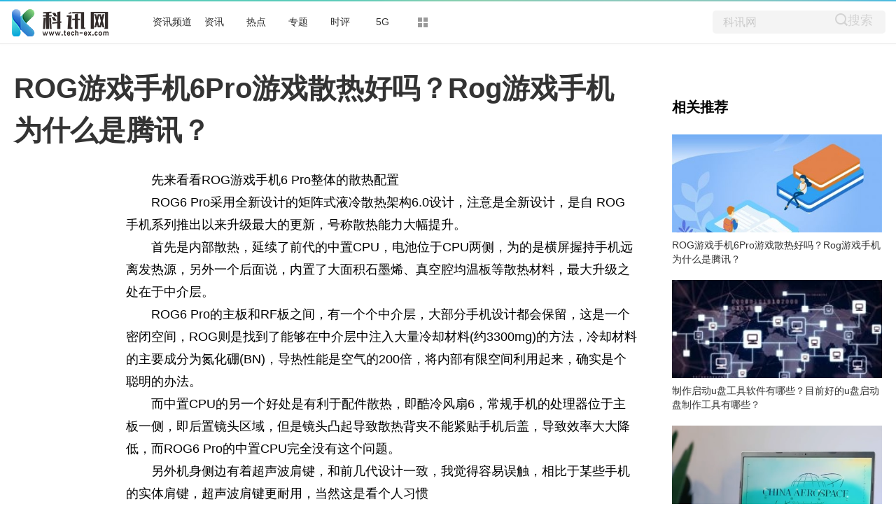

--- FILE ---
content_type: text/html
request_url: http://bc.tech-ex.com/qukuailian/2022/1008/100063086.html
body_size: 14698
content:
<!DOCTYPE html>
<html lang="zh-CN" dir="ltr">
<head>
<meta charset="utf-8">
<title>ROG游戏手机6Pro游戏散热好吗？Rog游戏手机为什么是腾讯？_科讯网</title>
<meta name="keywords" content="ROG游戏手机6Pro游戏散热好吗,冰川散热架构,集成散热设计,配置信息">
<meta name="description" content="先来看看ROG游戏手机6 Pro整体的散热配置ROG6 Pro采用全新设计的矩阵式液冷散热架构6.0设计，注意是全新设计，是自 ROG 手机系列推出以...">
<meta name="apub:time" content="2022-10-08 16:01:20">
<meta name="apub:from" content="default">
<meta http-equiv="X-UA-Compatible" content="IE=Edge" />
<link rel="stylesheet" href="http://www.tech-ex.com/static/show/css/static.css" />
<meta name="baidu-site-verification" content="jJeIJ5X7pP" />
<link rel="shortcut icon" href="http://www.tech-ex.com/favicon.ico" />
<link rel="stylesheet" href="http://www.tech-ex.com/static/show/css/txp_desktop.css" />
<link rel="stylesheet" href="http://www.tech-ex.com/static/show/css/show.css" />
<script language="javascript" src="http://www.tech-ex.com/static/show/js/uaredirect.js"></script>
<script language="javascript">uaredirect("http://m.tech-ex.com/zxpd/qukuailian/2022/1008/100063086.html");</script>
<base target="_blank">
</head>
<body>
<!--顶部-->
<div id="TopNav">
  <div data-reactroot="" class="qq_header" style="margin-bottom: 10px;">
    <div class="qq_navWrap" role="navigation" style="position: relative;"><a class="nav_logo" href="http://www.tech-ex.com/?b=0" data-bosszone="dh_logo" data-bossirs="dh_logo" target="_blank" rel="noopener noreferrer"><img height="" src="http://www.tech-ex.com/static/show/logo/logo.png" srcset="http://www.tech-ex.com/static/show/logo/logo2x.png 2x" alt="qq_logo"></a>
      <div class="qq_nav" style="margin-left: 70px;">
        <ul class="nav-list clearfix">
	  	  <li data-bosszone="dh_1" data-bossirs="dh_1"><a href="http://bc.tech-ex.com/" target="_blank">资讯频道</a></li>
	  	  <li data-bosszone="dh_2" data-bossirs="dh_2"><a href="http://www.tech-ex.com/zixun/" target="_blank">资讯</a></li>
	  	  <li data-bosszone="dh_3" data-bossirs="dh_3"><a href="http://www.tech-ex.com/redian/" target="_blank">热点</a></li>
	  	  <li data-bosszone="dh_4" data-bossirs="dh_4"><a href="http://www.tech-ex.com/zhuanti/" target="_blank">专题</a></li>
	  	  <li data-bosszone="dh_5" data-bossirs="dh_5"><a href="http://www.tech-ex.com/shiping/" target="_blank">时评</a></li>
	  	  <li data-bosszone="dh_6" data-bossirs="dh_6"><a href="http://www.tech-ex.com/5g/" target="_blank">5G</a></li>
	            <li class="nav-item nav-more"><a class="more-icon" href="javascript:;" target="_blank" rel="noopener noreferrer" data-bosszone="dh_more" data-bossirs="dh_more"><i class="box box-t"></i><i class="box box-b"></i></a>
            <ul class="sub-nav" data-bosszone="dh_more" data-bossirs="dh_more">
              <!-- react-text: 156 -->
              <li><a href="http://www.tech-ex.com/tongxin/" target="_blank">通信</a></li>
              <li><a href="http://bc.tech-ex.com/it/" target="_blank">IT</a></li>
              <li><a href="http://bc.tech-ex.com/jiadian/" target="_blank">家电</a></li>
			  <li><a href="http://bc.tech-ex.com/chuangye/" target="_blank">创业</a></li>
			  <li><a href="http://bc.tech-ex.com/qiche/" target="_blank">汽车</a></li>
            </ul>
          </li>
        </ul>
      </div>
      <div class="nav-search" data-bosszone="dh_ss" data-bossirs="dh_ss">
        <form name="flso" action="http://www.duosou.net/" method="get" target="_blank">
          <input type="text" class="so-txt" name="keyword" value="科讯网">
          <input type="hidden" name="hdq" value="sogou-wsse-b58ac8403eb9cf17-0003">
          <a class=""> <button class="so-submit iconfont icon-search" style="border: 0;background: #f4f4f4;">搜索</button> </a>
        </form>
      </div>
      <div id="ct-mini-weather" class="min-weather"></div>
      <div class="top-line"></div>
    </div>
  </div>
</div>
<!--顶部-->

<!--内容-->
<div class="qq_conent clearfix">
<div calss="suipian" style="width: 1240px;margin-bottom: 15px;"></div>
  <div class="LEFT">
    <h1>ROG游戏手机6Pro游戏散热好吗？Rog游戏手机为什么是腾讯？</h1>
    <div class="content clearfix">
      <div id="LeftTool" class="LeftTool" style="height: 684px;">
        <div data-reactroot="" class="left-stick-wp" style="top: 0px;">
          <div class="year through"><span>2022-10-08 16:01:20</span></div>
          <div data-bossirs="ly"><a class="author" href="javascript:;" target="_blank" data-bosszone="author_name">
            <div>朝闻天下</div>
            </a></div>
          <div class="share-title through" data-bossirs="share"><span>分享</span></div>

          <div class="share" data-bosszone="share">
			  <a onclick="shareTo('wechat')" title="分享到微信"><i class="iconfont icon-icon-"></i> </a>
			  <a onclick="shareTo('qq')" title="分享到QQ好友"><i class="iconfont icon-qq1"></i></a>
			  <a onclick="shareTo('qzone')" title="分享到QQ空间"><i class="iconfont icon-qqkongjian"></i></a>
			  <a onclick="shareTo('sina')" title="分享到新浪微博"><i class="iconfont icon-weibo1"></i></a>
		  </div>
<script>
function shareTo(stype){
    var ftit = '';
    var flink = '';
    var lk = '';
    //获取文章标题
    ftit = document.title;
    //获取网页中内容的第一张图片地址作为分享图
    flink = document.images[0].src;
    if(typeof flink == 'undefined'){
        flink='';
    }
    //当内容中没有图片时，设置分享图片为网站logo
    if(flink == ''){
        lk = 'http://'+window.location.host+'/static/images/logo.png';
    }
    //如果是上传的图片则进行绝对路径拼接
    if(flink.indexOf('/uploads/') != -1) {
        lk = 'http://'+window.location.host+flink;
    }
    //百度编辑器自带图片获取
    if(flink.indexOf('ueditor') != -1){
        lk = flink;
    }
    //qq空间接口的传参
    if(stype=='qzone'){
        window.open('https://sns.qzone.qq.com/cgi-bin/qzshare/cgi_qzshare_onekey?url='+document.location.href+'?sharesource=qzone&title='+ftit+'&pics='+lk+'&summary='+document.querySelector('meta[name="description"]').getAttribute('content'));
    }
    //新浪微博接口的传参
    if(stype=='sina'){
        window.open('http://service.weibo.com/share/share.php?url='+document.location.href+'?sharesource=weibo&title='+ftit+'&pic='+lk+'&appkey=2706825840');
    }
    //qq好友接口的传参
    if(stype == 'qq'){
        window.open('http://connect.qq.com/widget/shareqq/index.html?url='+document.location.href+'?sharesource=qzone&title='+ftit+'&pics='+lk+'&summary='+document.querySelector('meta[name="description"]').getAttribute('content')+'&desc=ROG游戏手机6Pro游戏散热好吗？Rog游戏手机为什么是腾讯？');
    }
    //生成二维码给微信扫描分享，php生成，也可以用jquery.qrcode.js插件实现二维码生成
    if(stype == 'wechat'){
        window.open('http://zixuephp.net/inc/qrcode_img.php?url=http://m.tech-ex.com/zxpd/qukuailian/2022/1008/100063086.html');
    }
}
</script>

        </div>
      </div>
      <!--内容-->
      <div class="content-article">
        <!--导语-->
		<div class="content">
        先来看看ROG游戏手机6 Pro整体的散热配置
<p>ROG6 Pro采用全新设计的矩阵式液冷散热架构6.0设计，注意是全新设计，是自 ROG 手机系列推出以来升级最大的更新，号称散热能力大幅提升。</p>
<p>首先是内部散热，延续了前代的中置CPU，电池位于CPU两侧，为的是横屏握持手机远离发热源，另外一个后面说，内置了大面积石墨烯、真空腔均温板等散热材料，最大升级之处在于中介层。</p>
<p>ROG6 Pro的主板和RF板之间，有一个个中介层，大部分手机设计都会保留，这是一个密闭空间，ROG则是找到了能够在中介层中注入大量冷却材料(约3300mg)的方法，冷却材料的主要成分为氮化硼(BN)，导热<span class="keyword">性</span>能是空气的200倍，将内部有限空间利用起来，确实是个聪明的办法。</p>
<p>而中置CPU的另一个好处是有利于配件散热，即酷冷风扇6，常规手机的处理器位于主板一侧，即后置镜头区域，但是镜头凸起导致散热背夹不能紧贴手机后盖，导致效率<span class="keyword">大大</span>降低，而ROG6 Pro的中置CPU完全没有这个问题。</p>
<p>另外机身侧边有着超声波肩键，和前几代设计一致，我觉得容易误触，相比于某些手机的实体肩键，超声波肩键更耐用，当然这是看个人<span class="keyword">习</span>惯</p>
<p align="center"><img align="" alt="" border="0" src="http://img.kepu365.cn/2022/1004/20221004112128189.jpg" width="500" /></p>
<p>rog和黑鲨应该都有这个机制，这或许就是当年送你价值300多的购机福利的代价吧，毕竟开局送心悦1不是随便说说的，价值在那摆着呢，那时候购机礼包可以卖300-500块钱，光心悦就能卖200</p>

        
		<p class="content_biaoqian">标签：
								<a href="http://u.tech-ex.com/tagrogyouxishouji6proyouxisanrehaoma/" target="_blank" ><span>ROG游戏手机6Pro游戏散热好吗</span></a>
										<a href="http://u.tech-ex.com/tagbingchuansanrejiagou/" target="_blank" ><span>冰川散热架构</span></a>
										<a href="http://u.tech-ex.com/tagjichengsanresheji/" target="_blank" ><span>集成散热设计</span></a>
										<a href="http://u.tech-ex.com/tagpeizhixinxi/" target="_blank" ><span>配置信息</span></a>
						</p>
		<style>
		.content_biaoqian ,.content_biaoqian a ,.content_biaoqian a span{color:#fff !important;font-size:14px;}
		</style>

		</div>
        <div id="Status"></div>
<script type="text/javascript">
//弹出隐藏层
function ShowDiv(show_div,bg_div){
document.getElementById(show_div).style.display='block';
};
//关闭弹出层
function CloseDiv(show_div,bg_div)
{
document.getElementById(show_div).style.display='none';
};
</script>
        <div class="dashang"><img src="http://www.tech-ex.com/static/show/images/ds.png" id="Button1" class="dashang" type="button" value="点击弹出层" onclick="ShowDiv('MyDiv','fade')"/></div>
        <!--弹出层时背景层DIV-->
        <div id="MyDiv" class="white_content">
          <div style="text-align: right; cursor: default; height: 40px;" id="move"> <span style="font-size: 16px;" onclick="CloseDiv('MyDiv','fade')">关闭</span> </div>
          <img src="http://www.tech-ex.com/static/show/images/sq.jpg"> </div>
      </div>
    </div>
    <div id="Comment"></div>
    <!--为你推荐-->
    <div id="Recomend">
      <div data-reactroot="" class="recommend">
        <div class="recommend-con">
          <div class="title">为你推荐</div>
          <ul>
			            <li id="wntj-xh" class="clearfix" data-ua-trace="">
              <div class="picture"><a href="http://bc.tech-ex.com/qukuailian/2022/1008/100063086.html" target="_blank"><img alt="" src="http://img.kepu365.cn/2022/1004/20221004112128189.jpg"></a></div>
              <div class="detail">
                <h3><a href="http://bc.tech-ex.com/qukuailian/2022/1008/100063086.html" target="_blank">ROG游戏手机6Pro游戏散热好吗？Rog游戏手机为什么是腾讯？</a></h3>
                <div class="binfo"><!--<a class="author" href="javascript:;" target="_blank">三湘都市报</a>--> &nbsp;<span>2022-10-08</span></div>
              </div>
            </li>
			            <li id="wntj-xh" class="clearfix" data-ua-trace="">
              <div class="picture"><a href="http://bc.tech-ex.com/qukuailian/2022/1008/100063080.html" target="_blank"><img alt="" src="http://img.kepu365.cn/2022/1008/20221008111732162.jpg"></a></div>
              <div class="detail">
                <h3><a href="http://bc.tech-ex.com/qukuailian/2022/1008/100063080.html" target="_blank">制作启动u盘工具软件有哪些？目前好的u盘启动盘制作工具有哪些？</a></h3>
                <div class="binfo"><!--<a class="author" href="javascript:;" target="_blank">三湘都市报</a>--> &nbsp;<span>2022-10-08</span></div>
              </div>
            </li>
			            <li id="wntj-xh" class="clearfix" data-ua-trace="">
              <div class="picture"><a href="http://bc.tech-ex.com/rexun/2022/1008/102022_63076.html" target="_blank"><img alt="" src="http://zl.yisouyifa.com/ueditor/php/upload/image/20221008/1665207695889075.png"></a></div>
              <div class="detail">
                <h3><a href="http://bc.tech-ex.com/rexun/2022/1008/102022_63076.html" target="_blank">与巴可论鉴：城事光影</a></h3>
                <div class="binfo"><!--<a class="author" href="javascript:;" target="_blank">三湘都市报</a>--> &nbsp;<span>2022-10-08</span></div>
              </div>
            </li>
			            <li id="wntj-xh" class="clearfix" data-ua-trace="">
              <div class="picture"><a href="http://bc.tech-ex.com/qukuailian/2022/1008/100063073.html" target="_blank"><img alt="" src="http://img.kepu365.cn/2022/1008/20221008030326574.png"></a></div>
              <div class="detail">
                <h3><a href="http://bc.tech-ex.com/qukuailian/2022/1008/100063073.html" target="_blank">小白装机助理安装好后怎么使用？用装机助理安装系统安全吗？</a></h3>
                <div class="binfo"><!--<a class="author" href="javascript:;" target="_blank">三湘都市报</a>--> &nbsp;<span>2022-10-08</span></div>
              </div>
            </li>
			          </ul>
        </div>
      </div>
    </div>
    <!--为你推荐-->
    <!--新闻速递-->
    <div id="Recomend">
      <div data-reactroot="" class="recommend">
        <div class="recommend-con">
          <div class="title">新闻速递</div>
          <ul>
			            <li id="wntj-xh" class="clearfix" data-ua-trace="">
              <a href="http://bc.tech-ex.com/qukuailian/2022/1008/100063086.html" target="_blank">ROG游戏手机6Pro游戏散热好吗？Rog游戏手机为什么是腾讯？</a>
            </li>
			            <li id="wntj-xh" class="clearfix" data-ua-trace="">
              <a href="http://u.tech-ex.com/qianyan/2022/1008/63085.html" target="_blank">dat文件如何打开？dat视频文件用什么软件在手机里能打开？</a>
            </li>
			            <li id="wntj-xh" class="clearfix" data-ua-trace="">
              <a href="http://u.tech-ex.com/qianyan/2022/1008/63084.html" target="_blank">如何将微信电脑图片dat格式文件转换为jpg格式？微信dat文件用什么软件打开？</a>
            </li>
			            <li id="wntj-xh" class="clearfix" data-ua-trace="">
              <a href="http://u.tech-ex.com/qianyan/2022/1008/63083.html" target="_blank">微信聊天记录dat可以删除吗？dat是什么文件能删吗？</a>
            </li>
			            <li id="wntj-xh" class="clearfix" data-ua-trace="">
              <a href="http://u.tech-ex.com/qianyan/2022/1008/63082.html" target="_blank">穿越火线进不去游戏什么原因？穿越火线国际服为什么进不去？</a>
            </li>
			            <li id="wntj-xh" class="clearfix" data-ua-trace="">
              <a href="http://u.tech-ex.com/qianyan/2022/1008/63081.html" target="_blank">DAT文件是什么文件？手机文件后缀dat可以删除吗？</a>
            </li>
			            <li id="wntj-xh" class="clearfix" data-ua-trace="">
              <a href="http://bc.tech-ex.com/qukuailian/2022/1008/100063080.html" target="_blank">制作启动u盘工具软件有哪些？目前好的u盘启动盘制作工具有哪些？</a>
            </li>
			            <li id="wntj-xh" class="clearfix" data-ua-trace="">
              <a href="http://u.tech-ex.com/qianyan/2022/1008/63079.html" target="_blank">电脑键盘打不了字按哪个键恢复？键盘没坏又不能输入怎么回事？</a>
            </li>
			            <li id="wntj-xh" class="clearfix" data-ua-trace="">
              <a href="http://post.tech-ex.com/bazuo/2022/1008/63078.html" target="_blank">为什么键盘会突然失灵打不了字？要如何解决？</a>
            </li>
			            <li id="wntj-xh" class="clearfix" data-ua-trace="">
              <a href="http://u.tech-ex.com/qianyan/2022/1008/63077.html" target="_blank">电脑键盘有的字母打不出来怎么办？键盘字母数字键打不出来怎么解锁？</a>
            </li>
			            <li id="wntj-xh" class="clearfix" data-ua-trace="">
              <a href="http://bc.tech-ex.com/rexun/2022/1008/102022_63076.html" target="_blank">与巴可论鉴：城事光影</a>
            </li>
			            <li id="wntj-xh" class="clearfix" data-ua-trace="">
              <a href="http://u.tech-ex.com/qianyan/2022/1008/63075.html" target="_blank">键盘上面的数字键打不出来怎么解锁？电脑键盘数字键失灵怎么办？</a>
            </li>
			            <li id="wntj-xh" class="clearfix" data-ua-trace="">
              <a href="http://u.tech-ex.com/qianyan/2022/1008/63074.html" target="_blank">手机安全卫士哪个好？台式电脑用什么安全卫士好？</a>
            </li>
			            <li id="wntj-xh" class="clearfix" data-ua-trace="">
              <a href="http://bc.tech-ex.com/qukuailian/2022/1008/100063073.html" target="_blank">小白装机助理安装好后怎么使用？用装机助理安装系统安全吗？</a>
            </li>
			            <li id="wntj-xh" class="clearfix" data-ua-trace="">
              <a href="http://u.tech-ex.com/qianyan/2022/1008/63072.html" target="_blank">装机助理装的是正版吗？电脑初始化后会怎么样？</a>
            </li>
			            <li id="wntj-xh" class="clearfix" data-ua-trace="">
              <a href="http://u.tech-ex.com/qianyan/2022/1008/63071.html" target="_blank">方正电脑进不了系统怎么办？方正电脑如何进入安全模式？</a>
            </li>
			            <li id="wntj-xh" class="clearfix" data-ua-trace="">
              <a href="http://www.tech-ex.com/shiping/2022/1008/63070.html" target="_blank">RTX4080跑分28929分比3090Ti快16%</a>
            </li>
			            <li id="wntj-xh" class="clearfix" data-ua-trace="">
              <a href="http://www.tech-ex.com/redian/2022/1008/63068.html" target="_blank">每日观察!“长十一”火箭首次采用近岸发射 “快响利箭”到底有多快？</a>
            </li>
			            <li id="wntj-xh" class="clearfix" data-ua-trace="">
              <a href="http://www.tech-ex.com/zixun/2022/1008/63067.html" target="_blank">研究发现：土卫二水体中含有丰富的溶解态磷</a>
            </li>
			            <li id="wntj-xh" class="clearfix" data-ua-trace="">
              <a href="http://www.tech-ex.com/redian/2022/1008/63069.html" target="_blank">天天快播：寒露节气我国冬季版图反超秋季 这些地方昼夜温差可超15℃</a>
            </li>
			            <li id="wntj-xh" class="clearfix" data-ua-trace="">
              <a href="http://www.tech-ex.com/shiping/2022/1008/63066.html" target="_blank">泰格豪雅推出保时捷RS2.7限量版腕表 售价5.47万元起</a>
            </li>
			            <li id="wntj-xh" class="clearfix" data-ua-trace="">
              <a href="http://www.tech-ex.com/shiping/2022/1008/63065.html" target="_blank">降噪深度翻倍 耳压控制得不错——AirPodsPro2评测</a>
            </li>
			            <li id="wntj-xh" class="clearfix" data-ua-trace="">
              <a href="http://bc.tech-ex.com/qukuailian/2022/1008/100063064.html" target="_blank">iPhone14Plus上市后就破发，网友：年度最不保值手机</a>
            </li>
			            <li id="wntj-xh" class="clearfix" data-ua-trace="">
              <a href="http://www.tech-ex.com/zixun/2022/1008/63063.html" target="_blank">《装机模拟器2》上架Epic商城，打造你梦想中的究极PC</a>
            </li>
			            <li id="wntj-xh" class="clearfix" data-ua-trace="">
              <a href="http://bc.tech-ex.com/qukuailian/2022/1008/100063062.html" target="_blank">谷歌嘲讽苹果和iPhone14：苹果是手机创新的追随者</a>
            </li>
			            <li id="wntj-xh" class="clearfix" data-ua-trace="">
              <a href="http://www.tech-ex.com/redian/2022/1008/63061.html" target="_blank">讯息：适应大装置建设需求 探索矩阵式管理模式</a>
            </li>
			            <li id="wntj-xh" class="clearfix" data-ua-trace="">
              <a href="http://www.tech-ex.com/redian/2022/1007/63060.html" target="_blank">当前消息！我国成功发射微厘空间北斗低轨导航增强系统S5/S6试验卫星</a>
            </li>
			            <li id="wntj-xh" class="clearfix" data-ua-trace="">
              <a href="http://www.tech-ex.com/redian/2022/1007/63058.html" target="_blank">速递！“双非”高校首篇Science！80后教授一作：做别人不敢做的事</a>
            </li>
			            <li id="wntj-xh" class="clearfix" data-ua-trace="">
              <a href="http://www.tech-ex.com/redian/2022/1007/63059.html" target="_blank">世界简讯:药理学家丁光生在沪逝世 享年101岁</a>
            </li>
			            <li id="wntj-xh" class="clearfix" data-ua-trace="">
              <a href="http://www.tech-ex.com/redian/2022/1007/63056.html" target="_blank">【世界播资讯】月亮开启“访友”之旅 星月生辉妆点秋日夜空</a>
            </li>
			            <li id="wntj-xh" class="clearfix" data-ua-trace="">
              <a href="http://www.tech-ex.com/redian/2022/1007/63057.html" target="_blank">【天天新要闻】假期后冷空气发力北方大风降温雨雪来袭 京津冀局地或现极端大风</a>
            </li>
			            <li id="wntj-xh" class="clearfix" data-ua-trace="">
              <a href="http://www.tech-ex.com/redian/2022/1007/63054.html" target="_blank">当前滚动:俄宇航员20年来首乘美飞船 已抵达国际空间站</a>
            </li>
			            <li id="wntj-xh" class="clearfix" data-ua-trace="">
              <a href="http://www.tech-ex.com/redian/2022/1007/63053.html" target="_blank">世界新资讯：就在明晚！超亮木星与一轮凸月奏响“星月交响曲”</a>
            </li>
			            <li id="wntj-xh" class="clearfix" data-ua-trace="">
              <a href="http://www.tech-ex.com/redian/2022/1007/63055.html" target="_blank">世界快播：【喜迎二十大】甘肃：激活科技创新的一池春水</a>
            </li>
			            <li id="wntj-xh" class="clearfix" data-ua-trace="">
              <a href="http://www.tech-ex.com/redian/2022/1007/63052.html" target="_blank">环球关注：新一股冷空气节后再登场 中东部多地气温将再创新低</a>
            </li>
			            <li id="wntj-xh" class="clearfix" data-ua-trace="">
              <a href="http://www.tech-ex.com/redian/2022/1006/63051.html" target="_blank">环球快播：八旬院士施蕴渝：躬耕科研六十余载 教学相长半世纪</a>
            </li>
			            <li id="wntj-xh" class="clearfix" data-ua-trace="">
              <a href="http://www.tech-ex.com/redian/2022/1006/63050.html" target="_blank">全球快讯:“水稻之子”袁定阳接续“袁梦”：攥紧中国种子 端稳中国饭碗</a>
            </li>
			            <li id="wntj-xh" class="clearfix" data-ua-trace="">
              <a href="http://www.tech-ex.com/redian/2022/1006/63049.html" target="_blank">今日热文：“中国学生”谈诺贝尔奖得主沙普利斯：他很牛，却很谦虚</a>
            </li>
			            <li id="wntj-xh" class="clearfix" data-ua-trace="">
              <a href="http://www.tech-ex.com/redian/2022/1006/63048.html" target="_blank">【世界独家】江西武宁发现恐龙蛋化石 距今约7000万年</a>
            </li>
			            <li id="wntj-xh" class="clearfix" data-ua-trace="">
              <a href="http://www.tech-ex.com/redian/2022/1006/63047.html" target="_blank">全球微资讯！SpaceX“龙”飞船将美日俄宇航员送往国际空间站</a>
            </li>
			            <li id="wntj-xh" class="clearfix" data-ua-trace="">
              <a href="http://www.tech-ex.com/redian/2022/1006/63046.html" target="_blank">每日热议!81岁再获诺奖，他还有更多惊喜留给大家</a>
            </li>
			            <li id="wntj-xh" class="clearfix" data-ua-trace="">
              <a href="http://www.tech-ex.com/redian/2022/1006/63045.html" target="_blank">世界新消息丨寒潮影响收尾 国庆假期后两天全国气温持续偏低</a>
            </li>
			            <li id="wntj-xh" class="clearfix" data-ua-trace="">
              <a href="http://www.tech-ex.com/redian/2022/1006/63044.html" target="_blank">前沿热点：潘建伟等实现百公里自由空间高精度时间频率传递</a>
            </li>
			            <li id="wntj-xh" class="clearfix" data-ua-trace="">
              <a href="http://www.tech-ex.com/redian/2022/1005/63043.html" target="_blank">今日最新！刚刚，2022年诺贝尔化学奖揭晓！</a>
            </li>
			            <li id="wntj-xh" class="clearfix" data-ua-trace="">
              <a href="http://www.tech-ex.com/redian/2022/1005/63042.html" target="_blank">当前头条：营造有利于青年科技人才脱颖而出的环境</a>
            </li>
			            <li id="wntj-xh" class="clearfix" data-ua-trace="">
              <a href="http://www.tech-ex.com/redian/2022/1005/63041.html" target="_blank">全球通讯！北大沈佳恒研究员在二叠纪末生物大灭绝研究中取得重要进展</a>
            </li>
			            <li id="wntj-xh" class="clearfix" data-ua-trace="">
              <a href="http://www.tech-ex.com/redian/2022/1005/63040.html" target="_blank">精选！首个欧洲量子计算机网络将于2023年投入使用</a>
            </li>
			            <li id="wntj-xh" class="clearfix" data-ua-trace="">
              <a href="http://www.tech-ex.com/redian/2022/1005/63039.html" target="_blank">【环球新视野】2023考研今天开始正式报名</a>
            </li>
			            <li id="wntj-xh" class="clearfix" data-ua-trace="">
              <a href="http://www.tech-ex.com/redian/2022/1004/63038.html" target="_blank">【报资讯】2022年诺贝尔物理学奖背后也有中国科学家的贡献</a>
            </li>
			            <li id="wntj-xh" class="clearfix" data-ua-trace="">
              <a href="http://www.tech-ex.com/redian/2022/1004/63037.html" target="_blank">世界即时看！我国第四批预备航天员选拔工作启动 什么样的人才能成为航天员？</a>
            </li>
			          </ul>
        </div>
      </div>
    </div>
    <!--新闻速递-->
  </div>
  <!--右侧-->
  <div id="RIGHT" class="RIGHT"><div class="adver_3"><script type="text/javascript" src="http://user.042.cn/adver/adver.js"></script><script type="text/javascript">getAdvert('.adver_3',1,'300px','300px');</script></div>    <div data-reactroot="" class="right-bar">
      <div>
        <div class="cms-bar" data-bosszone="xgtj_list" style="display: block;">
          <div class="bar-tit clearfix">
            <h2 class="fl">相关推荐</h2>
          </div>
          <div class="bar-con">
			            <div id="xgtj" class="item" data-ua-trace="">
              <div class="pic"><a href="http://bc.tech-ex.com/qukuailian/2022/1008/100063086.html" target="_blank"><img width="100%" src="http://img.kepu365.cn/2022/1004/20221004112128189.jpg" alt=""></a></div>
              <div class="txt"><a href="http://bc.tech-ex.com/qukuailian/2022/1008/100063086.html" target="_blank">ROG游戏手机6Pro游戏散热好吗？Rog游戏手机为什么是腾讯？</a></div>
            </div>
			            <div id="xgtj" class="item" data-ua-trace="">
              <div class="pic"><a href="http://bc.tech-ex.com/qukuailian/2022/1008/100063080.html" target="_blank"><img width="100%" src="http://img.kepu365.cn/2022/1008/20221008111732162.jpg" alt=""></a></div>
              <div class="txt"><a href="http://bc.tech-ex.com/qukuailian/2022/1008/100063080.html" target="_blank">制作启动u盘工具软件有哪些？目前好的u盘启动盘制作工具有哪些？</a></div>
            </div>
			            <div id="xgtj" class="item" data-ua-trace="">
              <div class="pic"><a href="http://bc.tech-ex.com/qukuailian/2022/1008/100063073.html" target="_blank"><img width="100%" src="http://img.kepu365.cn/2022/1008/20221008030326574.png" alt=""></a></div>
              <div class="txt"><a href="http://bc.tech-ex.com/qukuailian/2022/1008/100063073.html" target="_blank">小白装机助理安装好后怎么使用？用装机助理安装系统安全吗？</a></div>
            </div>
			            <div id="xgtj" class="item" data-ua-trace="">
              <div class="pic"><a href="http://bc.tech-ex.com/qukuailian/2022/1008/100063064.html" target="_blank"><img width="100%" src="http://img.kepu365.cn/2022/1008/20221008085149260.jpg" alt=""></a></div>
              <div class="txt"><a href="http://bc.tech-ex.com/qukuailian/2022/1008/100063064.html" target="_blank">iPhone14Plus上市后就破发，网友：年度最不保值手机</a></div>
            </div>
			          </div>
        </div>

        <!--广告-->
        <div class="group-pic-bar" data-bosszone="omn_sjjd">
          <div class="bar-tit clearfix">
            <h2 class="fl">精彩组图</h2>
          </div>
          <div class="bar-con">
            <ul class="clearfix">
			              <li class="item" data-ua-trace="">
                <div class="pic"><a href="http://bc.tech-ex.com/qiche/2022/0909/100061564.html" target="_blank"><img src="http://img.yktchina.com/2022/0909/20220909095637701.png" alt=""></a></div>
                <div class="txt"><a href="http://bc.tech-ex.com/qiche/2022/0909/100061564.html" target="_blank">电动化时代的燃油钉子户？布加迪未来10年内不会推出纯电新车</a></div>
              </li>
                          <li class="item" data-ua-trace="">
                <div class="pic"><a href="http://bc.tech-ex.com/qiche/2022/0905/100061163.html" target="_blank"><img src="http://img.yktchina.com/2022/0905/20220905023231346.jpg" alt=""></a></div>
                <div class="txt"><a href="http://bc.tech-ex.com/qiche/2022/0905/100061163.html" target="_blank">国内油价新一轮调整将在9月6日开启 将重回8元时代</a></div>
              </li>
                          <li class="item" data-ua-trace="">
                <div class="pic"><a href="http://bc.tech-ex.com/qiche/2022/0905/100061160.html" target="_blank"><img src="http://img.yktchina.com/2022/0905/20220905014930108.jpg" alt=""></a></div>
                <div class="txt"><a href="http://bc.tech-ex.com/qiche/2022/0905/100061160.html" target="_blank">基于e-TNGA平台打造丰田全新纯电轿车内饰谍照曝光</a></div>
              </li>
                          <li class="item" data-ua-trace="">
                <div class="pic"><a href="http://bc.tech-ex.com/qiche/2022/0902/100060938.html" target="_blank"><img src="http://img.yktchina.com/2022/0902/20220902102541274.png" alt=""></a></div>
                <div class="txt"><a href="http://bc.tech-ex.com/qiche/2022/0902/100060938.html" target="_blank">蔚小理公布2022年8月交付数据：蔚来、小鹏、理想L9交付</a></div>
              </li>
                        </ul>
          </div>
        </div>
        <!--广告-->

		<div class="cms-bar" data-bosszone="xgtj_list" style="display: block;">
          <div class="bar-tit clearfix">
            <h2 class="fl">精彩放送</h2>
          </div>
          <div class="bar-con">
			            <div id="xgtj" class="item" data-ua-trace="">
              <div class="txt"><a href="http://www.tech-ex.com/redian/2022/1004/63036.html" target="_blank">【世界新视野】一“研”为定！2023考研明天开始报名 这份攻略请查收</a></div>
            </div>
			            <div id="xgtj" class="item" data-ua-trace="">
              <div class="txt"><a href="http://www.tech-ex.com/redian/2022/1004/63035.html" target="_blank">环球热头条丨伊朗成功发射太空拖船“萨曼轨道传输器”</a></div>
            </div>
			            <div id="xgtj" class="item" data-ua-trace="">
              <div class="txt"><a href="http://bc.tech-ex.com/rexun/2022/1004/102022_63034.html" target="_blank">创意软件A股龙头万兴科技国庆招聘不打烊 上线吸睛高铁广告火热引才入湘</a></div>
            </div>
			            <div id="xgtj" class="item" data-ua-trace="">
              <div class="txt"><a href="http://bc.tech-ex.com/rexun/2022/1004/102022_63033.html" target="_blank">深圳北国庆周预计发送135万人次 引才入湘广告热度蹿升</a></div>
            </div>
			            <div id="xgtj" class="item" data-ua-trace="">
              <div class="txt"><a href="http://www.tech-ex.com/redian/2022/1004/63032.html" target="_blank">天天快资讯丨我国深水航道总体规模已居世界首位</a></div>
            </div>
			            <div id="xgtj" class="item" data-ua-trace="">
              <div class="txt"><a href="http://www.tech-ex.com/redian/2022/1004/63030.html" target="_blank">天天快资讯：中央气象台继续发布寒潮蓝色预警 未来三天川渝陕鄂豫局地有大到暴雨</a></div>
            </div>
			            <div id="xgtj" class="item" data-ua-trace="">
              <div class="txt"><a href="http://www.tech-ex.com/redian/2022/1004/63031.html" target="_blank">每日快报!国内首个矿用导航技术实验室正式建成</a></div>
            </div>
			            <div id="xgtj" class="item" data-ua-trace="">
              <div class="txt"><a href="http://bc.tech-ex.com/qukuailian/2022/1004/100063029.html" target="_blank">一加10T是直屏吗？一加10T屏幕怎么样是曲面屏吗？</a></div>
            </div>
			            <div id="xgtj" class="item" data-ua-trace="">
              <div class="txt"><a href="http://bc.tech-ex.com/qukuailian/2022/1004/100063028.html" target="_blank">小米12Pro天玑版玩游戏怎么样？小米12pro是曲面屏吗？</a></div>
            </div>
			            <div id="xgtj" class="item" data-ua-trace="">
              <div class="txt"><a href="http://bc.tech-ex.com/qukuailian/2022/1004/100063027.html" target="_blank">努比亚Z40SPro搭载什么处理器？努比亚z40spro屏幕怎么样？</a></div>
            </div>
			            <div id="xgtj" class="item" data-ua-trace="">
              <div class="txt"><a href="http://u.tech-ex.com/qianyan/2022/1004/63026.html" target="_blank">小米12sPro怎么插耳机？小米12spro的屏幕是2k吗？</a></div>
            </div>
			            <div id="xgtj" class="item" data-ua-trace="">
              <div class="txt"><a href="http://u.tech-ex.com/qianyan/2022/1004/63025.html" target="_blank">红魔7SPro手机日常使用体验好吗？红魔7spro的处理器是什么？</a></div>
            </div>
			            <div id="xgtj" class="item" data-ua-trace="">
              <div class="txt"><a href="http://u.tech-ex.com/qianyan/2022/1004/63024.html" target="_blank">vivoY77真机外观好看吗？vivoy77有红外遥控功能吗？</a></div>
            </div>
			            <div id="xgtj" class="item" data-ua-trace="">
              <div class="txt"><a href="http://u.tech-ex.com/qianyan/2022/1004/63023.html" target="_blank">红魔7SPro游戏散热怎么样?红魔7spro是屏幕指纹吗？</a></div>
            </div>
			            <div id="xgtj" class="item" data-ua-trace="">
              <div class="txt"><a href="http://u.tech-ex.com/qianyan/2022/1004/63022.html" target="_blank">印度最大电信运营商将推出超便宜笔记本电脑 仅售1300元</a></div>
            </div>
			            <div id="xgtj" class="item" data-ua-trace="">
              <div class="txt"><a href="http://u.tech-ex.com/qianyan/2022/1004/63021.html" target="_blank">OPPOWatch3系列智能手表将上线理想车控功能 实时查看续航里程</a></div>
            </div>
			            <div id="xgtj" class="item" data-ua-trace="">
              <div class="txt"><a href="http://www.tech-ex.com/redian/2022/1004/63019.html" target="_blank">【报资讯】3D打印：为患者量身定制“骨胳”</a></div>
            </div>
			            <div id="xgtj" class="item" data-ua-trace="">
              <div class="txt"><a href="http://www.tech-ex.com/redian/2022/1004/63020.html" target="_blank">头条焦点：国家邀你去太空出差！你想成为“摘星星的人”吗？</a></div>
            </div>
			            <div id="xgtj" class="item" data-ua-trace="">
              <div class="txt"><a href="http://www.tech-ex.com/redian/2022/1004/63018.html" target="_blank">焦点信息:南方将现剧烈冷热转换 局地降温将超20℃</a></div>
            </div>
			            <div id="xgtj" class="item" data-ua-trace="">
              <div class="txt"><a href="http://www.tech-ex.com/redian/2022/1003/63017.html" target="_blank">天天百事通！首个诺奖就爆冷！新科得主帕博：可爱到犯规，偏执到疯狂</a></div>
            </div>
			            <div id="xgtj" class="item" data-ua-trace="">
              <div class="txt"><a href="http://www.tech-ex.com/redian/2022/1003/63016.html" target="_blank">天天快资讯：刚刚，2022年诺贝尔生理学或医学奖揭晓！</a></div>
            </div>
			            <div id="xgtj" class="item" data-ua-trace="">
              <div class="txt"><a href="http://www.tech-ex.com/redian/2022/1003/63015.html" target="_blank">看热讯：第五届中国先进技术转化应用大赛启动 涉空天海洋装备等领域</a></div>
            </div>
			            <div id="xgtj" class="item" data-ua-trace="">
              <div class="txt"><a href="http://u.tech-ex.com/qianyan/2022/1003/63014.html" target="_blank">真我BudsAir3Neo续航怎么样？真我budsair3neo有降噪吗？</a></div>
            </div>
			            <div id="xgtj" class="item" data-ua-trace="">
              <div class="txt"><a href="http://u.tech-ex.com/qianyan/2022/1003/63013.html" target="_blank">三星GalaxyZFold4有什么配色 三星galaxyzfold4是双卡双待吗</a></div>
            </div>
			            <div id="xgtj" class="item" data-ua-trace="">
              <div class="txt"><a href="http://u.tech-ex.com/qianyan/2022/1003/63012.html" target="_blank">红米K50Ultra性能怎么样?红米k50ultra多少倍变焦？</a></div>
            </div>
			            <div id="xgtj" class="item" data-ua-trace="">
              <div class="txt"><a href="http://u.tech-ex.com/qianyan/2022/1003/63011.html" target="_blank">真我GT2大师探索版电池耐用吗 真我gt2大师探索版发热严重吗</a></div>
            </div>
			            <div id="xgtj" class="item" data-ua-trace="">
              <div class="txt"><a href="http://u.tech-ex.com/qianyan/2022/1003/63010.html" target="_blank">真我笔记本Air日常体验怎么样?真我笔记本增强版打游戏怎么样?</a></div>
            </div>
			            <div id="xgtj" class="item" data-ua-trace="">
              <div class="txt"><a href="http://u.tech-ex.com/qianyan/2022/1003/63009.html" target="_blank">小米12spro为什么安装不了软件?小米12sPro触控采样率多少?</a></div>
            </div>
			            <div id="xgtj" class="item" data-ua-trace="">
              <div class="txt"><a href="http://u.tech-ex.com/qianyan/2022/1003/63008.html" target="_blank">RedmiK50系列史上最强标准版限时特惠 限时闪降100元</a></div>
            </div>
			            <div id="xgtj" class="item" data-ua-trace="">
              <div class="txt"><a href="http://u.tech-ex.com/qianyan/2022/1003/63007.html" target="_blank">国产操作系统openEuler发布新版本更新 鸿蒙欧拉实现互联互通</a></div>
            </div>
			            <div id="xgtj" class="item" data-ua-trace="">
              <div class="txt"><a href="http://www.tech-ex.com/redian/2022/1003/63005.html" target="_blank">每日视讯：高温寒潮预警齐发！南方热如盛夏北方剧烈降温 这些地方雨不断</a></div>
            </div>
			            <div id="xgtj" class="item" data-ua-trace="">
              <div class="txt"><a href="http://www.tech-ex.com/redian/2022/1003/63004.html" target="_blank">焦点报道:2022年诺贝尔奖今起陆续公布 “开奖周”日程一览</a></div>
            </div>
			            <div id="xgtj" class="item" data-ua-trace="">
              <div class="txt"><a href="http://www.tech-ex.com/redian/2022/1003/63006.html" target="_blank">每日播报!香港航天专家：选拔载荷专家是香港发展航天科技的契机</a></div>
            </div>
			            <div id="xgtj" class="item" data-ua-trace="">
              <div class="txt"><a href="http://www.tech-ex.com/redian/2022/1002/63003.html" target="_blank">全球快消息！我国第四批预备航天员选拔工作已于近期启动</a></div>
            </div>
			            <div id="xgtj" class="item" data-ua-trace="">
              <div class="txt"><a href="http://www.tech-ex.com/redian/2022/1002/63002.html" target="_blank">天天热点评！那些与疾病抗争的故事，2022年诺贝尔生理学或医学奖揭晓倒计时</a></div>
            </div>
			            <div id="xgtj" class="item" data-ua-trace="">
              <div class="txt"><a href="http://www.tech-ex.com/redian/2022/1002/63000.html" target="_blank">【世界新要闻】2022年诺贝尔奖将从10月3日起陆续揭晓</a></div>
            </div>
			            <div id="xgtj" class="item" data-ua-trace="">
              <div class="txt"><a href="http://www.tech-ex.com/redian/2022/1002/63001.html" target="_blank">世界实时：史上最早寒潮预警！国庆中东部迎大降温 揭秘你不知道的寒潮真相</a></div>
            </div>
			            <div id="xgtj" class="item" data-ua-trace="">
              <div class="txt"><a href="http://www.tech-ex.com/redian/2022/1002/62997.html" target="_blank">当前消息！四川陕西等地有较强降水 江南江汉等地将有高温天气</a></div>
            </div>
			            <div id="xgtj" class="item" data-ua-trace="">
              <div class="txt"><a href="http://www.tech-ex.com/redian/2022/1002/62998.html" target="_blank">天天看点：破译古人类的“多彩生活”</a></div>
            </div>
			            <div id="xgtj" class="item" data-ua-trace="">
              <div class="txt"><a href="http://www.tech-ex.com/redian/2022/1002/62999.html" target="_blank">热讯：“羲和号”：步入“探日”时代</a></div>
            </div>
			            <div id="xgtj" class="item" data-ua-trace="">
              <div class="txt"><a href="http://www.tech-ex.com/redian/2022/1002/62996.html" target="_blank">世界通讯！哈工大研制模拟测试系统助力问天实验舱成功转位</a></div>
            </div>
			            <div id="xgtj" class="item" data-ua-trace="">
              <div class="txt"><a href="http://www.tech-ex.com/redian/2022/1001/62995.html" target="_blank">世界焦点！“探索二号”科考船正在执行装备海试任务</a></div>
            </div>
			            <div id="xgtj" class="item" data-ua-trace="">
              <div class="txt"><a href="http://www.tech-ex.com/redian/2022/1001/62993.html" target="_blank">【天天时快讯】深空测控系统：捕捉太空的声音</a></div>
            </div>
			            <div id="xgtj" class="item" data-ua-trace="">
              <div class="txt"><a href="http://www.tech-ex.com/redian/2022/1001/62994.html" target="_blank">环球通讯！屡遭实验结果不符预期，青椒突破瓶颈后发Science</a></div>
            </div>
			            <div id="xgtj" class="item" data-ua-trace="">
              <div class="txt"><a href="http://bc.tech-ex.com/rexun/2022/1001/102022_62992.html" target="_blank">孩子由被动教到主动学，只因家长选对阿尔法蛋AI词典笔！</a></div>
            </div>
			            <div id="xgtj" class="item" data-ua-trace="">
              <div class="txt"><a href="http://www.tech-ex.com/redian/2022/1001/62991.html" target="_blank">环球视讯！中科院四代科研人接力为黑土粮仓扎起“绿色栅栏”</a></div>
            </div>
			            <div id="xgtj" class="item" data-ua-trace="">
              <div class="txt"><a href="http://www.tech-ex.com/redian/2022/1001/62990.html" target="_blank">环球快播：国庆假期降雨高温冷空气轮番上阵，需注意天气变化安全出行</a></div>
            </div>
			            <div id="xgtj" class="item" data-ua-trace="">
              <div class="txt"><a href="http://www.tech-ex.com/redian/2022/1001/62988.html" target="_blank">全球播报:十月天宇大片扎堆：哈雷彗星的礼物“抵达”地球</a></div>
            </div>
			            <div id="xgtj" class="item" data-ua-trace="">
              <div class="txt"><a href="http://www.tech-ex.com/redian/2022/1001/62989.html" target="_blank">世界最新：中国空间站成功完成“太空泊车”，上海航天专家揭秘背后高科技</a></div>
            </div>
			            <div id="xgtj" class="item" data-ua-trace="">
              <div class="txt"><a href="http://www.tech-ex.com/redian/2022/1001/62987.html" target="_blank">天天最新：神舟十四号航天员乘组在中国空间站为新中国庆生</a></div>
            </div>
			            <div id="xgtj" class="item" data-ua-trace="">
              <div class="txt"><a href="http://www.tech-ex.com/redian/2022/1001/62986.html" target="_blank">观焦点：国庆假期首日华北黄淮有强降雨 南方高温持续发展</a></div>
            </div>
			            <div id="xgtj" class="item" data-ua-trace="">
              <div class="txt"><a href="http://www.tech-ex.com/redian/2022/1001/62983.html" target="_blank">焦点资讯：2022年诺贝尔生理学或医学奖即将揭晓，权威专家为您全面解读！</a></div>
            </div>
			            <div id="xgtj" class="item" data-ua-trace="">
              <div class="txt"><a href="http://www.tech-ex.com/redian/2022/1001/62985.html" target="_blank">焦点速看：2022年诺贝尔化学奖即将揭晓，权威专家为您全面解读！</a></div>
            </div>
			            <div id="xgtj" class="item" data-ua-trace="">
              <div class="txt"><a href="http://www.tech-ex.com/redian/2022/1001/62984.html" target="_blank">环球热点！2022年诺贝尔物理学奖即将揭晓，权威专家为您全面解读！</a></div>
            </div>
			            <div id="xgtj" class="item" data-ua-trace="">
              <div class="txt"><a href="http://www.tech-ex.com/redian/2022/0930/62982.html" target="_blank">焦点资讯：中外合作研究：北美未来气候变化速率或超过小麦育种效率</a></div>
            </div>
			            <div id="xgtj" class="item" data-ua-trace="">
              <div class="txt"><a href="http://www.tech-ex.com/redian/2022/0930/62981.html" target="_blank">天天通讯！研究揭秘传统靛蓝染缸里的生物发酵机制：所使用植物达80种</a></div>
            </div>
			            <div id="xgtj" class="item" data-ua-trace="">
              <div class="txt"><a href="http://www.tech-ex.com/redian/2022/0930/62980.html" target="_blank">每日精选：我国首次在青藏高原开展大型无人机人工增雪补冰试验</a></div>
            </div>
			            <div id="xgtj" class="item" data-ua-trace="">
              <div class="txt"><a href="http://www.tech-ex.com/redian/2022/0930/62977.html" target="_blank">当前通讯！美国探测器“朱诺”首次传回木卫二照片</a></div>
            </div>
			            <div id="xgtj" class="item" data-ua-trace="">
              <div class="txt"><a href="http://www.tech-ex.com/redian/2022/0930/62979.html" target="_blank">环球观察：从“一”到“L”，问天实验舱如何成功转位？</a></div>
            </div>
			            <div id="xgtj" class="item" data-ua-trace="">
              <div class="txt"><a href="http://www.tech-ex.com/redian/2022/0930/62978.html" target="_blank">世界动态:集美大学科研团队：气候变化下海冰退缩是导致北冰洋快速酸化的幕后推手</a></div>
            </div>
			            <div id="xgtj" class="item" data-ua-trace="">
              <div class="txt"><a href="http://www.tech-ex.com/redian/2022/0930/62976.html" target="_blank">焦点消息！问天实验舱成功转位 中国空间站组合体转为“L”构型</a></div>
            </div>
			            <div id="xgtj" class="item" data-ua-trace="">
              <div class="txt"><a href="http://www.tech-ex.com/redian/2022/0930/62971.html" target="_blank">【环球速看料】“科学与中国”20周年第三场科普工作座谈会在北京举行</a></div>
            </div>
			            <div id="xgtj" class="item" data-ua-trace="">
              <div class="txt"><a href="http://www.tech-ex.com/redian/2022/0930/62973.html" target="_blank">当前速讯：邵新宇院士任湖北省副省长</a></div>
            </div>
			            <div id="xgtj" class="item" data-ua-trace="">
              <div class="txt"><a href="http://www.tech-ex.com/redian/2022/0930/62972.html" target="_blank">世界观速讯丨我国成功实施问天实验舱转位</a></div>
            </div>
			            <div id="xgtj" class="item" data-ua-trace="">
              <div class="txt"><a href="http://www.tech-ex.com/redian/2022/0930/62974.html" target="_blank">环球通讯！曾当面叫板导师！“科学探索奖”得主吕奔：打破科研“稳态”</a></div>
            </div>
			            <div id="xgtj" class="item" data-ua-trace="">
              <div class="txt"><a href="http://www.tech-ex.com/redian/2022/0930/62975.html" target="_blank">焦点讯息：10月份及国庆期间全国自然灾害风险形势发布</a></div>
            </div>
			            <div id="xgtj" class="item" data-ua-trace="">
              <div class="txt"><a href="http://bc.tech-ex.com/rexun/2022/0930/092022_62970.html" target="_blank">CIFST第2届“科拓生物杯”益生菌科普知识竞赛“科普短视频”复赛顺利进行中</a></div>
            </div>
			            <div id="xgtj" class="item" data-ua-trace="">
              <div class="txt"><a href="http://bc.tech-ex.com/rexun/2022/0930/092022_62969.html" target="_blank">入门即高配 起步即升舱！全新一代瑞虎7 PLUS配置曝光令对手颤抖！</a></div>
            </div>
			            <div id="xgtj" class="item" data-ua-trace="">
              <div class="txt"><a href="http://bc.tech-ex.com/rexun/2022/0930/092022_62968.html" target="_blank">罗德与施瓦茨联合清华大学、行晟科技等多家单位开展RIS技术试验</a></div>
            </div>
			            <div id="xgtj" class="item" data-ua-trace="">
              <div class="txt"><a href="http://bc.tech-ex.com/rexun/2022/0930/092022_62967.html" target="_blank">Bobbi Brown登场抖音电商，超级品牌开业盛典引领新风向</a></div>
            </div>
			            <div id="xgtj" class="item" data-ua-trace="">
              <div class="txt"><a href="http://bc.tech-ex.com/rexun/2022/0930/092022_62966.html" target="_blank">米家智能空气炸烤箱上市，一机多用打开烹饪新世界</a></div>
            </div>
			            <div id="xgtj" class="item" data-ua-trace="">
              <div class="txt"><a href="http://www.tech-ex.com/redian/2022/0930/62965.html" target="_blank">【热闻】全球最大液流“电力银行”10月上线</a></div>
            </div>
			            <div id="xgtj" class="item" data-ua-trace="">
              <div class="txt"><a href="http://www.tech-ex.com/redian/2022/0929/62964.html" target="_blank">最新：拉尼娜事件是否会导致我国今年出现寒冬？专家回应</a></div>
            </div>
			            <div id="xgtj" class="item" data-ua-trace="">
              <div class="txt"><a href="http://www.tech-ex.com/redian/2022/0929/62963.html" target="_blank">全球微速讯：2022年度“邵逸夫奖”颁奖 多国科学家获奖</a></div>
            </div>
			            <div id="xgtj" class="item" data-ua-trace="">
              <div class="txt"><a href="http://www.tech-ex.com/redian/2022/0929/62961.html" target="_blank">热点！全自动月壤资源化利用 有望助力人类向外定居</a></div>
            </div>
			            <div id="xgtj" class="item" data-ua-trace="">
              <div class="txt"><a href="http://www.tech-ex.com/redian/2022/0929/62962.html" target="_blank">当前滚动:《自然》子刊：中国团队首创新算法，让细胞与计算机直接“对话”</a></div>
            </div>
			            <div id="xgtj" class="item" data-ua-trace="">
              <div class="txt"><a href="http://www.tech-ex.com/redian/2022/0929/62960.html" target="_blank">环球聚焦：中国气象局：南方旱情短时间内无明显缓解趋势</a></div>
            </div>
			            <div id="xgtj" class="item" data-ua-trace="">
              <div class="txt"><a href="http://bc.tech-ex.com/qukuailian/2022/0929/100062959.html" target="_blank">iQOO10系列采用什么散热 iqoo10的屏幕属于什么档次的屏？</a></div>
            </div>
			            <div id="xgtj" class="item" data-ua-trace="">
              <div class="txt"><a href="http://bc.tech-ex.com/qukuailian/2022/0929/100062958.html" target="_blank">小米12SUltra冲击高端成功了吗 小米12sultra电池耐用吗？</a></div>
            </div>
			            <div id="xgtj" class="item" data-ua-trace="">
              <div class="txt"><a href="http://bc.tech-ex.com/qukuailian/2022/0929/100062957.html" target="_blank">小米12TPro真机照泄露 搭载骁龙8+旗舰处理器</a></div>
            </div>
			            <div id="xgtj" class="item" data-ua-trace="">
              <div class="txt"><a href="http://bc.tech-ex.com/qukuailian/2022/0929/100062956.html" target="_blank">ColorOS正式发布10月升级适配计划 OPPOFindX3系列10月31日公测</a></div>
            </div>
			            <div id="xgtj" class="item" data-ua-trace="">
              <div class="txt"><a href="http://u.tech-ex.com/qianyan/2022/0929/62955.html" target="_blank">小米12spro游戏散热怎么样？小米12spro的屏幕是2k吗？</a></div>
            </div>
			            <div id="xgtj" class="item" data-ua-trace="">
              <div class="txt"><a href="http://u.tech-ex.com/qianyan/2022/0929/62954.html" target="_blank">iQOO10pro支持NFC吗?iqoo10pro信号怎么样?</a></div>
            </div>
			            <div id="xgtj" class="item" data-ua-trace="">
              <div class="txt"><a href="http://u.tech-ex.com/qianyan/2022/0929/62953.html" target="_blank">小米12SUltra怎么设置出厂模式?小米12sultra电池耐用吗?</a></div>
            </div>
			            <div id="xgtj" class="item" data-ua-trace="">
              <div class="txt"><a href="http://u.tech-ex.com/qianyan/2022/0929/62952.html" target="_blank">真我GT2大师探索版玩游戏散热怎么样 真我gt2大师探索版有红外线功能吗?</a></div>
            </div>
			            <div id="xgtj" class="item" data-ua-trace="">
              <div class="txt"><a href="http://u.tech-ex.com/qianyan/2022/0929/62951.html" target="_blank">努比亚Z40SPro充电怎么样 努比亚z40spro有红外功能吗?</a></div>
            </div>
			            <div id="xgtj" class="item" data-ua-trace="">
              <div class="txt"><a href="http://u.tech-ex.com/qianyan/2022/0929/62950.html" target="_blank">iQOO10Pro游戏功耗怎么样 iqoo10pro充满电要多久?</a></div>
            </div>
			            <div id="xgtj" class="item" data-ua-trace="">
              <div class="txt"><a href="http://www.tech-ex.com/redian/2022/0929/62948.html" target="_blank">世界热文：中国学者大规模队列研究证实：空气污染增加罹患心血管代谢性疾病共病风险</a></div>
            </div>
			            <div id="xgtj" class="item" data-ua-trace="">
              <div class="txt"><a href="http://www.tech-ex.com/redian/2022/0929/62949.html" target="_blank">今日讯！我的科学观｜张双南：科学的精神是“质疑、独立 、唯一”</a></div>
            </div>
			            <div id="xgtj" class="item" data-ua-trace="">
              <div class="txt"><a href="http://bc.tech-ex.com/rexun/2022/0929/092022_62947.html" target="_blank">水资源保卫战打响 高交会要“放大招”了</a></div>
            </div>
			            <div id="xgtj" class="item" data-ua-trace="">
              <div class="txt"><a href="http://bc.tech-ex.com/rexun/2022/0929/092022_62946.html" target="_blank">未满18周岁不可做近视手术怎么办?杭州仁树医疗专家给出可靠建议</a></div>
            </div>
			            <div id="xgtj" class="item" data-ua-trace="">
              <div class="txt"><a href="http://www.tech-ex.com/redian/2022/0929/62944.html" target="_blank">全球今日报丨美国登月火箭“下台”避飓风 年内三次推迟发射</a></div>
            </div>
			            <div id="xgtj" class="item" data-ua-trace="">
              <div class="txt"><a href="http://www.tech-ex.com/redian/2022/0929/62945.html" target="_blank">当前热议!10月下旬我国西部可见日偏食天象</a></div>
            </div>
			            <div id="xgtj" class="item" data-ua-trace="">
              <div class="txt"><a href="http://www.tech-ex.com/redian/2022/0929/62941.html" target="_blank">环球微头条丨相约浩瀚太空，逐梦航天强国</a></div>
            </div>
			            <div id="xgtj" class="item" data-ua-trace="">
              <div class="txt"><a href="http://www.tech-ex.com/redian/2022/0929/62943.html" target="_blank">【世界播资讯】首款网格结构纳米电子皮肤面世</a></div>
            </div>
			            <div id="xgtj" class="item" data-ua-trace="">
              <div class="txt"><a href="http://www.tech-ex.com/redian/2022/0929/62942.html" target="_blank">观速讯丨“国之重器”助民族挺起脊梁</a></div>
            </div>
			            <div id="xgtj" class="item" data-ua-trace="">
              <div class="txt"><a href="http://www.tech-ex.com/redian/2022/0929/62940.html" target="_blank">即时：81岁院士，讲了一门“比春运火车票还难抢”的课</a></div>
            </div>
			            <div id="xgtj" class="item" data-ua-trace="">
              <div class="txt"><a href="http://www.tech-ex.com/redian/2022/0928/62939.html" target="_blank">环球讯息：29岁CNS大满贯！他来自这个“夸夸”课题组</a></div>
            </div>
			            <div id="xgtj" class="item" data-ua-trace="">
              <div class="txt"><a href="http://www.tech-ex.com/redian/2022/0928/62937.html" target="_blank">焦点速递！中国标准地层剖面实物地质资料中心项目长沙奠基</a></div>
            </div>
			            <div id="xgtj" class="item" data-ua-trace="">
              <div class="txt"><a href="http://www.tech-ex.com/redian/2022/0928/62938.html" target="_blank">环球要闻：北京研发经费投入十年来年均增长10.6%</a></div>
            </div>
			          </div>
        </div>
      </div>
    </div>
  </div>
  <!--右侧-->
</div>
<!--内容-->
<div id="bottomAd"></div>
<!--底部-->
<div id="Foot" class="qq_footer">
  <div data-reactroot="" id="tcopyright" class="tcopyright">
	 <div><a href="http://www.tech-ex.com/?b=0" target="_blank">关于科讯网</a> | <a href="javascript:;" rel="nofollow noopener noreferrer" target="_blank">联系我们</a> |&nbsp; 投诉联系：39 60 29 14 2@qq.com</div>
<div>Copyright &copy; 2008 - 2020 www.tech-ex.com. All Rights Reserved</div>
<div><a href="http://www.tech-ex.com/?b=0" target="_blank">科讯网版权所有</a></div>
<div><a href="https://beian.miit.gov.cn/" target="_blank"><span id="bah">皖ICP备2022009963号-7</span></a></div>  </div>
</div>
<!--底部-->
<!--<script src="static/js/jquery.min.js"></script>-->
<style>
.absolute{position:absolute;}
</style>
<script>
(function(){
    var bp = document.createElement('script');
    var curProtocol = window.location.protocol.split(':')[0];
    if (curProtocol === 'https') {
        bp.src = 'https://zz.bdstatic.com/linksubmit/push.js';
    }
    else {
        bp.src = 'http://push.zhanzhang.baidu.com/push.js';
    }
    var s = document.getElementsByTagName("script")[0];
    s.parentNode.insertBefore(bp, s);
})();
</script>
<script charset="UTF-8" language="javascript" src="//data.dzxwnews.com/a.php"></script>
<!--<script src="static/js/static.js"></script>-->
</body>
</html>